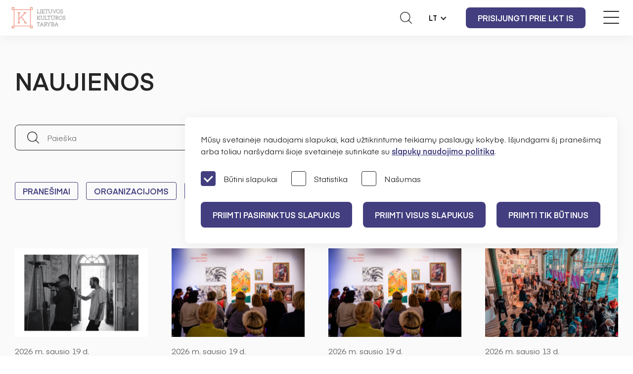

--- FILE ---
content_type: text/html
request_url: https://www.ltkt.lt/naujienos/164-kvieciame-siulyti-pretendentus-i-lietuvos-kulturos-tarybos-narius
body_size: 5796
content:
<!DOCTYPE html>
<html lang="lt">
<head>
<script async src="https://www.googletagmanager.com/gtag/js?id=G-CJQ6G03ML8"></script>
<script>
  window.dataLayer = window.dataLayer || [];
  function gtag(){dataLayer.push(arguments);}
  gtag('js', new Date());

  gtag('config', 'G-CJQ6G03ML8');
</script><script>
window.dataLayer = window.dataLayer || [];
function gtag(){ dataLayer.push(arguments); }

if (localStorage.getItem('consentMode') === null) {
  gtag('consent', 'default', {
    'ad_storage': 'denied',
    'analytics_storage': 'denied',
    'functionality_storage': 'denied',
    'security_storage': 'granted',
    'ad_user_data': 'denied',
    'ad_personalization': 'denied',
    'wait_for_update': 500
  });
} else {
  try {
    const savedConsent = JSON.parse(localStorage.getItem('consentMode'));
    gtag('consent', 'default', savedConsent);
  } catch (e) {
    gtag('consent', 'default', {
      'ad_storage': 'denied',
      'analytics_storage': 'denied',
      'functionality_storage': 'denied',
      'security_storage': 'granted',
      'ad_user_data': 'denied',
      'ad_personalization': 'denied',
      'wait_for_update': 500
    });
  }
}
</script>
<base href="https://www.ltkt.lt">
<meta charset="UTF-8">
<title>Puslapis nerastas</title>
<meta name="Description" content="" />
<link rel="shortcut icon" href="images/favicon.png" />
<link rel="apple-touch-icon" href="images/ltkt_72x72.png" />
<link rel="apple-touch-icon" sizes="76x76" href="images/ltkt_76x76.png" />
<link rel="apple-touch-icon" sizes="120x120" href="images/ltkt_120x120.png" />
<link rel="apple-touch-icon" sizes="152x152" href="images/ltkt_152x152.png" />
<meta name="viewport" content="width=device-width, initial-scale=1.0">
<meta name="format-detection" content="telephone=no">
<meta property="og:image" content="https://www.ltkt.lt/foto/lietuvos-kulturos-taryba-3cd3.jpg" />
<script src="js/jquery-3.7.1.min.js"></script>
<link href="select2.min.css" rel="stylesheet" />
<script src="js/select2.min.js"></script>
<link rel="stylesheet" href="jquery.fancybox.min.css" />
<link href="readabler/css/readabler.css?v=1" rel="stylesheet">
<link type="text/css" rel="stylesheet" href="style.css?v=25">
<link type="text/css" rel="stylesheet" href="mob.css?v=25">
</head>
<body  >
<header class="page_header">
<button class="navbar-toggle" aria-label="Meniu perjungimas"><span></span><span></span><span></span></button>
<a title="Lietuvos kultūros taryba" class="logo" href="/"><img alt="Lietuvos kultūros taryba logo" src="images/lkt-logo-w230.png"></a>
<nav id="top_nav">
<ul>
<li><a href="apie-ltkt">Apie mus</a><span></span><div class="top_nav_popup"><div><ul><li><a href="apie-ltkt/misija-vizija-prioritetai">Misija, vizija, prioritetai</a></li><li><a href="apie-ltkt/tarybu-nariai">Valdymas</a></li><li><a href="apie-ltkt/struktura">Struktūra</a></li><li><a href="apie-ltkt/pirmininkes-darbotvarke">Pirmininkės darbotvarkė</a></li><li><a href="apie-ltkt/ekspertai">Ekspertai</a></li><li><a href="apie-ltkt/regionines-kulturos-tarybos">Regioninės kultūros tarybos</a></li><li><a href="apie-ltkt/istorija">Istorija</a></li><li><a href="apie-ltkt/ataskaitos-visuomenei">Ataskaitos visuomenei</a></li><li><a href="apie-ltkt/karjera">Karjera</a></li></ul></div></div></li><li><a href="pareiskejams">Pareiškėjams</a><span></span><div class="top_nav_popup"><div><ul><li class="tnp_top"><a href="organizacijoms">Organizacijoms</a><span></span></li><li><a href="organizacijoms/konkursai">Konkursai</a></li><li><a href="organizacijoms/gaires">Gairės</a></li><li><a href="organizacijoms/finansuoti-projektai">Finansuoti projektai</a></li><li><a href="organizacijoms/finansavimo-statistika">Finansavimo statistika</a></li><li><a href="organizacijoms/kalendorius">Kalendorius</a></li></ul><ul><li class="tnp_top"><a href="kurejams">Kūrėjams</a><span></span></li><li><a href="kurejams/konkursai">Konkursai</a></li><li><a href="kurejams/tvarkos-aprasas">Tvarkos aprašas</a></li><li><a href="kurejams/skirtos-stipendijos">Skirtos stipendijos</a></li><li><a href="kurejams/finansavimo-statistika">Finansavimo statistika</a></li><li><a href="kurejams/kalendorius">Kalendorius</a></li></ul><ul><li class="tnp_top"><a href="tolygi-kulturine-raida">Tolygi kultūrinė raida</a><span></span></li><li><a href="tolygi-kulturine-raida/konkursai">Konkursai</a></li><li><a href="tolygi-kulturine-raida/gaires">Gairės</a></li><li><a href="tolygi-kulturine-raida/tvarkos-aprasas">Tvarkos aprašas</a></li><li><a href="/apie-ltkt/regionines-kulturos-tarybos">Regioninės kultūros tarybos</a></li><li><a href="tolygi-kulturine-raida/finansuoti-projektai">Finansuoti projektai</a></li><li><a href="tolygi-kulturine-raida/finansavimo-statistika">Finansavimo statistika</a></li><li><a href="tolygi-kulturine-raida/kalendorius">Kalendorius</a></li></ul><ul><li class="tnp_top"><a href="dizaino-sparnai">Dizaino sparnai</a><span></span></li><li><a href="dizaino-sparnai/apie-projekta">Apie projektą</a></li><li><a href="dizaino-sparnai/atrinktos-imones-ir-dizaineriai">Atrinktos įmonės ir dizaineriai</a></li><li><a href="dizaino-sparnai/es-projektas">ES projektas</a></li></ul><ul><li class="tnp_top"><a href="duk">D.U.K.</a><span></span></li><li><a href="duk/bendrieji-klausimai">Bendrieji klausimai</a></li><li><a href="duk/organizacijoms">Organizacijoms</a></li><li><a href="duk/kurejams">Kūrėjams</a></li><li><a href="duk/tolygi-kulturine-raida">Tolygi kultūrinė raida</a></li><li><a href="duk/dizaino-sparnai">Dizaino sparnai</a></li></ul></div></div></li><li class="on"><a href="naujienos">Naujienos</a><span></span><div class="top_nav_popup"><div><ul><li><a href="naujienos/pranesimai">Pranešimai</a></li><li><a href="naujienos/organizacijoms">Organizacijoms</a></li><li><a href="naujienos/kurejams">Kūrėjams</a></li><li><a href="naujienos/tolygi-kulturine-raida">Tolygi kultūrinė raida</a></li><li><a href="naujienos/dizaino-sparnai">Dizaino sparnai</a></li></ul></div></div></li><li><a href="tyrimai-ir-statistika">Tyrimai ir statistika</a><span></span><div class="top_nav_popup"><div><ul><li class="tnp_top"><a href="tyrimai-ir-statistika/kulturos-tyrimai">Kultūros tyrimai</a></li></ul><ul><li class="tnp_top"><a href="tyrimai-ir-statistika/kulturos-statistika">Kultūros statistika</a></li></ul><ul><li class="tnp_top"><a href="tyrimai-ir-statistika/sams-projektas">SAMS projektas</a><span></span></li><li><a href="tyrimai-ir-statistika/sams-projektas/galimybiu-studija">Galimybių studija</a></li><li><a href="tyrimai-ir-statistika/sams-projektas/sukurimo-studija">Sukūrimo studija</a></li><li><a href="tyrimai-ir-statistika/sams-projektas/sriciu-apzvalgos">Sričių apžvalgos</a></li></ul></div></div></li><li><a href="struktura-ir-kontaktine-informacija">Kontaktai</a><span></span><div class="top_nav_popup"><div><ul><li><a href="struktura-ir-kontaktine-informacija/bendrieji-kontaktai">Bendrieji kontaktai</a></li><li><a href="struktura-ir-kontaktine-informacija/darbuotojai">Darbuotojai</a></li></ul></div></div></li></ul>
</nav>
<div class="right">
<button class="search-btn" id="search_btn" tabindex="0" aria-expanded="false" aria-controls="search_container" aria-label="Atidaryti paieškos laukelį"></button>
<a class="button-disabled" title="Informacija gestų kalba" href="/informacija-gestu-kalba"></a>
<div id="lang"><span role="button" tabindex="0">LT</span><ul><li><a href="/en/">EN</a></li></ul></div>
<a href="/lkt-is" class="button">Prisijungti prie LKT IS</a></div>
<div id="search_container" role="search" aria-labelledby="search_btn">
<form action="/">
<input type="hidden" name="psl" value="paieska">
<label><span class="invi">Paieška svetainėje</span>
<input type="text" id="search" name="key" placeholder="Paieška" required></label>
<button type="submit"><span class="invi">Ieškoti</span></button>
</label>
</form>
</div>
</header><section id="main_light">
<div class="cnt">
<div class="text"><h1>Naujienos</h1><div class="cl"></div></div>

<div class="mini_nav_select">
<label><span class="invi">Pasirinkite kategoriją</span>
<select id="mini_nav_select">
<option  value="naujienos/pranesimai">Pranešimai</option><option  value="naujienos/organizacijoms">Organizacijoms</option><option  value="naujienos/kurejams">Kūrėjams</option><option  value="naujienos/tolygi-kulturine-raida">Tolygi kultūrinė raida</option><option  value="naujienos/dizaino-sparnai">Dizaino sparnai</option></select></label>
</div>

<form method="get" action="/"><div class="fin_arch_search simple_search">
    <label><span class="invi">Paieška</span><input type="hidden" name="psl" value="naujienos"><input type="hidden" name="do" value="164-kvieciame-siulyti-pretendentus-i-lietuvos-kulturos-tarybos-narius"><input type="text" name="key" value="" placeholder="Paieška"></label>
    <button type="submit" class="button">Ieškoti</button>
</div></form>

<ul class="mini_nav mb98">
<li><a href="naujienos/pranesimai">Pranešimai</a></li><li><a href="naujienos/organizacijoms">Organizacijoms</a></li><li><a href="naujienos/kurejams">Kūrėjams</a></li><li><a href="naujienos/tolygi-kulturine-raida">Tolygi kultūrinė raida</a></li><li><a href="naujienos/dizaino-sparnai">Dizaino sparnai</a></li></ul>
<div class="news_list_all">
<div class="news_item"><a title="„Dizaino sparnai“ skelbia mentorių atranką" class="news_img" href="naujiena/dizaino-sparnai-skelbia-mentoriu-atranka-1282?c=ph"><img src="sfoto/dizaino-sparnai-skelbia-mentoriu-7370.webp" alt="„Dizaino sparnai“ skelbia mentorių atranką"></a><div class="news_date">2026 m. sausio 19 d.</div><a class="news_title" href="naujiena/dizaino-sparnai-skelbia-mentoriu-atranka-1282">„Dizaino sparnai“ skelbia mentorių atranką</a></div><div class="news_item"><a title="MO muziejaus edukacija. / Manto Puidos nuotr." class="news_img" href="naujiena/individualioms-ir-pradedanciojo-kurejo-stipendijoms-finansuoti-skirta-1281?c=ph"><img src="sfoto/individualioms-ir-pradedanciojo--dc5a.webp" alt="MO muziejaus edukacija. / Manto Puidos nuotr."></a><div class="news_date">2026 m. sausio 19 d.</div><a class="news_title" href="naujiena/individualioms-ir-pradedanciojo-kurejo-stipendijoms-finansuoti-skirta-1281">Individualioms ir pradedančiojo kūrėjo stipendijoms finansuoti skirta daugiau nei 2 mln. eurų</a></div><div class="news_item"><a title="MO muziejaus edukacija. / Manto Puidos nuotr." class="news_img" href="naujiena/individualioms-ir-pradedanciojo-kurejo-stipendijoms-finansuoti-skirta-1280?c=ph"><img src="sfoto/individualioms-ir-pradedanciojo--a511.webp" alt="MO muziejaus edukacija. / Manto Puidos nuotr."></a><div class="news_date">2026 m. sausio 19 d.</div><a class="news_title" href="naujiena/individualioms-ir-pradedanciojo-kurejo-stipendijoms-finansuoti-skirta-1280">Individualioms ir pradedančiojo kūrėjo stipendijoms finansuoti skirta daugiau nei 2 mln. eurų</a></div><div class="news_item"><a title="KinoŠiška. / Tinos Starihos nuotr." class="news_img" href="naujiena/ekspertams-vertinti-perduotos-77-mobilumo-stipendiju-paraiskos-1279?c=ph"><img src="sfoto/ekspertams-vertinti-perduotos-77-cd3e.webp" alt="KinoŠiška. / Tinos Starihos nuotr."></a><div class="news_date">2026 m. sausio 13 d.</div><a class="news_title" href="naujiena/ekspertams-vertinti-perduotos-77-mobilumo-stipendiju-paraiskos-1279">Ekspertams vertinti perduotos 77 mobilumo stipendijų paraiškos</a></div><div class="news_item"><a title="Lietuvos šokio informacijos centras, „Dance Well“. / Martyno Plepio nuotr." class="news_img" href="naujiena/teikite-pasiulymus-finansavimo-gairems-1278?c=ph"><img src="sfoto/kvieciame-teikti-pasiulymus-fina-c24b.webp" alt="Lietuvos šokio informacijos centras, „Dance Well“. / Martyno Plepio nuotr."></a><div class="news_date">2026 m. sausio 5 d.</div><a class="news_title" href="naujiena/teikite-pasiulymus-finansavimo-gairems-1278">Teikite pasiūlymus finansavimo gairėms</a></div><div class="news_item"><a title="Tarptautinis šiuolaikinės muzikos festivalis GAIDA. / Karolio Bingelio nuotr." class="news_img" href="naujiena/kvieciame-teikti-paraiskas-baltijos-kulturos-fondui-1277?c=ph"><img src="sfoto/kvieciame-teikti-paraiskas-balti-f06e.webp" alt="Tarptautinis šiuolaikinės muzikos festivalis GAIDA. / Karolio Bingelio nuotr."></a><div class="news_date">2026 m. sausio 2 d.</div><a class="news_title" href="naujiena/kvieciame-teikti-paraiskas-baltijos-kulturos-fondui-1277">Kviečiame teikti paraiškas Baltijos kultūros fondui</a></div><div class="news_item"><a title="Kotrynos Butautytės instaliacija „Bankomatas“. / Andrej Vasilenko nuotr." class="news_img" href="naujiena/prasideda-treciasis-mobilumo-stipendiju-finansavimo-konkursas-1276?c=ph"><img src="sfoto/prasideda-treciasis-mobilumo-sti-5f45.webp" alt="Kotrynos Butautytės instaliacija „Bankomatas“. / Andrej Vasilenko nuotr."></a><div class="news_date">2026 m. sausio 1 d.</div><a class="news_title" href="naujiena/prasideda-treciasis-mobilumo-stipendiju-finansavimo-konkursas-1276">Prasideda trečiasis mobilumo stipendijų finansavimo konkursas</a></div><div class="news_item"><a title="MO muziejus. / Dainiaus Putino nuotr." class="news_img" href="naujiena/314-meno-sriciu-projektu-skirta-beveik-4-7-mln-euru-1275?c=ph"><img src="sfoto/314-meno-sriciu-projektu-skirta--b994.webp" alt="MO muziejus. / Dainiaus Putino nuotr."></a><div class="news_date">2025 m. gruodžio 22 d.</div><a class="news_title" href="naujiena/314-meno-sriciu-projektu-skirta-beveik-4-7-mln-euru-1275">314 meno sričių projektų skirta beveik 4,7 mln. eurų</a></div><div class="news_item"><a title=" Paroda „Habiter la Faille“ rezidencija „Fondation Fiminco“, Paryžius. / Pauliaus Šliaupos nuotr." class="news_img" href="naujiena/skelbiamas-pirmojo-mobilumo-stipendiju-konkurso-finansavimas-1274?c=ph"><img src="sfoto/skelbiamas-pirmojo-mobilumo-stip-d339.webp" alt=" Paroda „Habiter la Faille“ rezidencija „Fondation Fiminco“, Paryžius. / Pauliaus Šliaupos nuotr."></a><div class="news_date">2025 m. gruodžio 19 d.</div><a class="news_title" href="naujiena/skelbiamas-pirmojo-mobilumo-stipendiju-konkurso-finansavimas-1274">Skelbiamas pirmojo mobilumo stipendijų konkurso finansavimas</a></div><div class="news_item"><a title="Pakui Hardware ir Marija Teresė Rožanskaitė. Inflammation, 2024. / Ugniaus Gelgudos nuotr." class="news_img" href="naujiena/jau-netrukus--baltijos-kulturos-fondo-konkursas-1271?c=ph"><img src="sfoto/jau-netrukus--baltijos-kulturos--12f1.webp" alt="Pakui Hardware ir Marija Teresė Rožanskaitė. Inflammation, 2024. / Ugniaus Gelgudos nuotr."></a><div class="news_date">2025 m. gruodžio 15 d.</div><a class="news_title" href="naujiena/jau-netrukus--baltijos-kulturos-fondo-konkursas-1271">Jau netrukus – Baltijos kultūros fondo konkursas</a></div><div class="news_item"><a title="Kviečiame pradedančiuosius dizainerius teikti paraiškas" class="news_img" href="naujiena/kvieciame-pradedanciuosius-dizainerius-teikti-paraiskas-1270?c=ph"><img src="sfoto/kvieciame-pradedanciuosius-dizai-1438.webp" alt="Kviečiame pradedančiuosius dizainerius teikti paraiškas"></a><div class="news_date">2025 m. gruodžio 9 d.</div><a class="news_title" href="naujiena/kvieciame-pradedanciuosius-dizainerius-teikti-paraiskas-1270">Kviečiame pradedančiuosius dizainerius teikti paraiškas</a></div><div class="news_item"><a title="„Jūratė“. Įsivaizduojama M.K. Čiurlionio opera / Ilmės Vyšniauskaitės nuotr." class="news_img" href="naujiena/skelbiami-strateginio-finansavimo-programu-rezultatai-1269?c=ph"><img src="sfoto/skelbiami-strateginio-finansavim-10ee.webp" alt="„Jūratė“. Įsivaizduojama M.K. Čiurlionio opera / Ilmės Vyšniauskaitės nuotr."></a><div class="news_date">2025 m. gruodžio 5 d.</div><a class="news_title" href="naujiena/skelbiami-strateginio-finansavimo-programu-rezultatai-1269">Skelbiami strateginio finansavimo programų rezultatai</a></div></div>
<div class="pagination mt96"><span class="prev_page_init"></span><span>1</span><a href="naujienos/164-kvieciame-siulyti-pretendentus-i-lietuvos-kulturos-tarybos-narius/2.psl">2</a><a href="naujienos/164-kvieciame-siulyti-pretendentus-i-lietuvos-kulturos-tarybos-narius/3.psl">3</a><a href="naujienos/164-kvieciame-siulyti-pretendentus-i-lietuvos-kulturos-tarybos-narius/4.psl">4</a><p>...</p><a title="Paskutinis puslapis" href="naujienos/164-kvieciame-siulyti-pretendentus-i-lietuvos-kulturos-tarybos-narius/90.psl">90</a><a title="Sekantis puslapis" class="next_page" href="naujienos/164-kvieciame-siulyti-pretendentus-i-lietuvos-kulturos-tarybos-narius/2.psl"></a></div><div class="total_pages">1/90</div></div></section><section id="nl"><div class="cnt">
<div class="nl_left">
<h2>Sužinokite pirmieji</h2><p>Prenumeruokite naujienlaiškį ir gaukite svarbiausią informaciją apie Lietuvos kultūros tarybos finansavimą, renginius ir kultūros situaciją Lietuvoje!</p></div>
<div class="nl_right">
<img src="images/nl-icon.png" alt="">
<label><input type="email" name="nlemail" placeholder="Jūsų el. paštas"><span tabindex="0" id="nl_prenum_button" class="button_w">Noriu naujienų</span></label>
<div class="cl"></div>
<label class="checkbox_w"><input tabindex="0" type="checkbox" name="nlterms"><span></span>Sutinku gauti naujienlaiškį. Daugiau informacijos apie <a href='privatumo-politika'>Lietuvos kultūros tarybos privatumo politiką</a></label>
</div>
</div></section>
<footer><div class="cnt">
<div class="footer_nav">
<div class="footer_nav_item"><h3>Organizacijoms</h3><ul><li><a href="organizacijoms/konkursai">Konkursai</a></li><li><a href="organizacijoms/gaires">Gairės</a></li><li><a href="organizacijoms/finansuoti-projektai">Finansuoti projektai</a></li><li><a href="organizacijoms/finansavimo-statistika">Finansavimo statistika</a></li><li><a href="organizacijoms/kalendorius">Kalendorius</a></li></ul></div><div class="footer_nav_item"><h3>Kūrėjams</h3><ul><li><a href="kurejams/konkursai">Konkursai</a></li><li><a href="kurejams/tvarkos-aprasas">Tvarkos aprašas</a></li><li><a href="kurejams/skirtos-stipendijos">Skirtos stipendijos</a></li><li><a href="kurejams/finansavimo-statistika">Finansavimo statistika</a></li><li><a href="kurejams/kalendorius">Kalendorius</a></li></ul></div><div class="footer_nav_item"><h3>Tolygi kultūrinė raida</h3><ul><li><a href="tolygi-kulturine-raida/konkursai">Konkursai</a></li><li><a href="tolygi-kulturine-raida/gaires">Gairės</a></li><li><a href="tolygi-kulturine-raida/tvarkos-aprasas">Tvarkos aprašas</a></li><li><a href="tolygi-kulturine-raida/finansuoti-projektai">Finansuoti projektai</a></li><li><a href="tolygi-kulturine-raida/finansavimo-statistika">Finansavimo statistika</a></li><li><a href="tolygi-kulturine-raida/kalendorius">Kalendorius</a></li></ul></div><div class="footer_nav_item"><h3>Dizaino sparnai</h3><ul><li><a href="dizaino-sparnai/apie-projekta">Apie projektą</a></li><li><a href="dizaino-sparnai/atrinktos-imones-ir-dizaineriai">Atrinktos įmonės ir dizaineriai</a></li><li><a href="dizaino-sparnai/es-projektas">ES projektas</a></li></ul></div><div class="footer_nav_item"><h3>DUK</h3><ul><li><a href="duk/bendrieji-klausimai">Bendrieji klausimai</a></li><li><a href="duk/organizacijoms">Organizacijoms</a></li><li><a href="duk/kurejams">Kūrėjams</a></li><li><a href="duk/tolygi-kulturine-raida">Tolygi kultūrinė raida</a></li><li><a href="duk/dizaino-sparnai">Dizaino sparnai</a></li></ul></div></div><div class="footer_nav"><div class="footer_nav_item"><h3>Naujienos</h3><ul><li><a href="naujienos/pranesimai">Pranešimai</a></li><li><a href="naujienos/organizacijoms">Organizacijoms</a></li><li><a href="naujienos/kurejams">Kūrėjams</a></li><li><a href="naujienos/tolygi-kulturine-raida">Tolygi kultūrinė raida</a></li><li><a href="naujienos/dizaino-sparnai">Dizaino sparnai</a></li></ul></div><div class="footer_nav_item"><h3>Informacinė sistema</h3><ul><li><a href="lkt-is">Prisijungti prie LKT IS</a></li></ul></div><div class="footer_nav_item"><h3>Apie mus</h3><ul><li><a href="apie-ltkt/misija-vizija-prioritetai">Misija, vizija, prioritetai</a></li><li><a href="apie-ltkt/tarybu-nariai">Valdymas</a></li><li><a href="apie-ltkt/struktura">Struktūra</a></li><li><a href="apie-ltkt/pirmininkes-darbotvarke">Pirmininkės darbotvarkė</a></li><li><a href="apie-ltkt/ekspertai">Ekspertai</a></li><li><a href="apie-ltkt/regionines-kulturos-tarybos">Regioninės kultūros tarybos</a></li><li><a href="apie-ltkt/istorija">Istorija</a></li><li><a href="apie-ltkt/ataskaitos-visuomenei">Ataskaitos visuomenei</a></li><li><a href="apie-ltkt/karjera">Karjera</a></li></ul></div><div class="footer_nav_item"><h3>Struktūra ir kontaktai</h3><ul><li><a href="struktura-ir-kontaktine-informacija/bendrieji-kontaktai">Bendrieji kontaktai</a></li><li><a href="struktura-ir-kontaktine-informacija/darbuotojai">Darbuotojai</a></li></ul></div><div class="footer_nav_item"><h3>Tyrimai ir statistika</h3><ul><li><a href="tyrimai-ir-statistika/kulturos-tyrimai">Kultūros tyrimai</a></li><li><a href="tyrimai-ir-statistika/kulturos-statistika">Kultūros statistika</a></li><li><a href="tyrimai-ir-statistika/sams-projektas">SAMS projektas</a></li></ul></div><div class="footer_nav_item"><h3>Institucijos informacija</h3><ul><li><a href="administracine-informacija">Administracinė informacija</a></li><li><a href="asmens-duomenu-apsauga">Asmens duomenų apsauga</a></li><li><a href="konsultacijos-su-visuomene">Konsultacijos su visuomene</a></li><li><a href="korupcijos-prevencija">Korupcijos prevencija</a></li><li><a href="praneseju-apsauga">Pranešėjų apsauga</a></li><li><a href="veiklos-sritys">Veiklos sritys</a></li><li><a href="teisine-informacija">Teisinė informacija</a></li><li><a href="paslaugos">Paslaugos</a></li><li><a href="prieinamumo-paraiska">Prieinamumo paraiška</a></li><li><a href="nuorodos">Nuorodos</a></li></ul></div></div>
<div id="footer_contacts">
<p>Lietuvos kultūros taryba</p><p>Naugarduko g. 10, 01309 Vilnius</p><p>Tel. <a href="tel:0037061821460">+370 618 21460</a></p><p>El. p. <a href="mailto:info@ltkt.lt">info@ltkt.lt</a></p><p>Kodas 302951857</p><p>Biudžetinė įstaiga</p><p>Duomenys kaupiami ir saugomi Juridinių asmenų registre</p>
</div>
<div id="copyright">

<p><a href="nuorodu-medis">Svetainės medis</a></p>
<p>Dizainas: <a target=_blank href="https://godspeed.lt">Godspeed</a></p><p>Sprendimas: <a title="Programavimo darbai" target=_blank href="https://www.infoface.lt">InfoFace</a></p>
</div>
</div></footer><input type="hidden" id="kalba" value="lt">
<script>
$(document).ready(function() {
$('#duk_select').select2();
});
</script>
<script src="js/autocomplete.js"></script>
<script src="js/main.js?v=8"></script>
<div style="display:none;" id="gdpr_full_content">
<div class="gdpr_blur"></div>
<div class="gdpr_popup">
<div id="cookie-consent-banner" style="display:block;" class="cookie-consent-banner">
<p>Mūsų svetainėje naudojami slapukai, kad užtikrintume teikiamų paslaugų kokybę. Išjundgami šį pranešimą arba toliau naršydami šioje svetainėje sutinkate su <a href="privatumo-politika">slapukų naudojimo politika</a>.</p>
    <div class="cookie-consent-options">
      <label class="checkbox"><input id="consent-necessary" type="checkbox" value="Necessary" checked disabled><span></span>Būtini slapukai</label>
      <label class="checkbox"><input id="consent-analytics" type="checkbox" value="Analytics"><span></span>Statistika</label>
      <label class="checkbox"><input id="consent-preferences" type="checkbox" value="Preferences"><span></span>Našumas</label>
    </div>
<button id="btn-accept-some" class="button cookie-consent-button btn-outline">PRIIMTI PASIRINKTUS SLAPUKUS</button><button id="btn-accept-all" class="button cookie-consent-button btn-success">PRIIMTI VISUS SLAPUKUS</button><button id="btn-reject-all" class="button cookie-consent-button btn-grayscale">Priimti tik būtinus</button>
</div>
</div>
</div>
<script>
 document.addEventListener('DOMContentLoaded', function () {
  function hideBanner() {
    const banner = document.getElementById('gdpr_full_content');
    if (banner) banner.style.display = 'none';
  }

  function showBanner() {
    const banner = document.getElementById('gdpr_full_content');
    if (banner) banner.style.display = 'block';
  }

  function setConsent(consent) {
    const consentMode = {
      functionality_storage: consent.necessary ? 'granted' : 'denied',
      security_storage: consent.necessary ? 'granted' : 'denied',
      ad_storage: consent.marketing ? 'granted' : 'denied',
      analytics_storage: consent.analytics ? 'granted' : 'denied',
      personalization_storage: consent.preferences ? 'granted' : 'denied',
    };
    gtag('consent', 'update', consentMode);
    localStorage.setItem('consentMode', JSON.stringify(consentMode));
  }

  if (localStorage.getItem('consentMode') === null) {
    const acceptAllBtn = document.getElementById('btn-accept-all');
    const acceptSomeBtn = document.getElementById('btn-accept-some');
    const rejectAllBtn = document.getElementById('btn-reject-all');

    if (acceptAllBtn) {
      acceptAllBtn.addEventListener('click', function () {
        setConsent({
          necessary: true,
          analytics: true,
          preferences: true,
          marketing: true
        });
        hideBanner();
      });
    }

    if (acceptSomeBtn) {
      acceptSomeBtn.addEventListener('click', function () {
        setConsent({
          necessary: true,
          analytics: document.getElementById('consent-analytics')?.checked || false,
          preferences: document.getElementById('consent-preferences')?.checked || false,
          marketing: document.getElementById('consent-marketing')?.checked || false
        });
        hideBanner();
      });
    }

    if (rejectAllBtn) {
      rejectAllBtn.addEventListener('click', function () {
        setConsent({
          necessary: false,
          analytics: false,
          preferences: false,
          marketing: false
        });
        hideBanner();
      });
    }

    showBanner();
  }
});

  
</script><script src="readabler/js/readabler.js?v=6"></script>
<script>
window.addEventListener('DOMContentLoaded', () => {
	try {
		new Readabler( {
			path: '/readabler/',
			accessibilityStatementLink: '/readabler/accessibility-statement.html',
		} );
	} catch (e) {
		console.warn( e );
	}
});
</script>
</body>
</html>